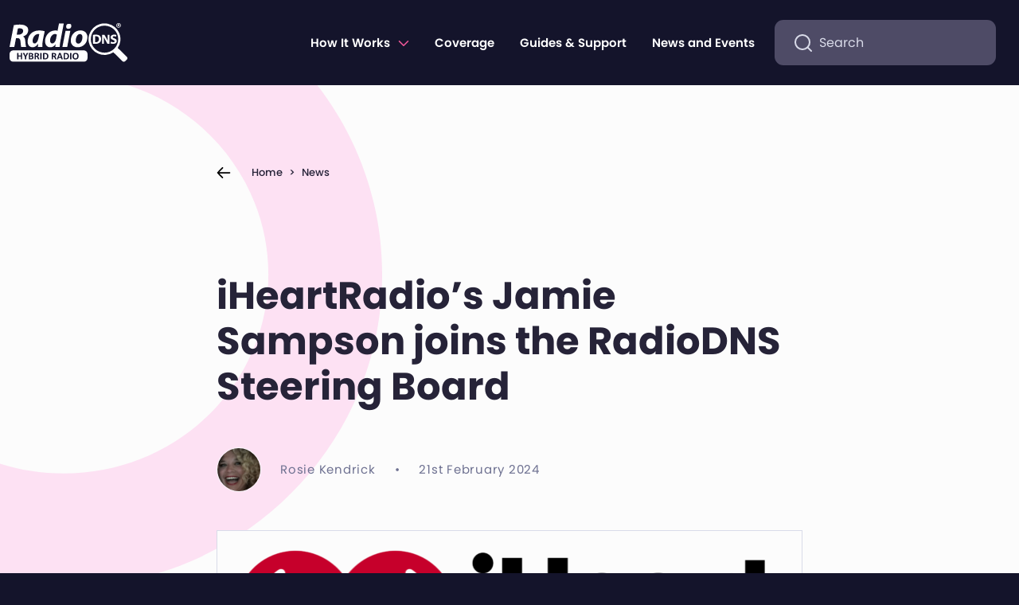

--- FILE ---
content_type: text/html; charset=UTF-8
request_url: https://radiodns.org/news-events/news/2024/02/21/iheartradios-jamie-sampson-joins-the-radiodns-steering-board/
body_size: 11677
content:


	
 
<!doctype html>
<html lang="en-GB" itemscope itemtype="http://schema.org/WebPage">

<head>
    <meta charset="UTF-8">
    <title>iHeartRadio’s Jamie Sampson joins the RadioDNS Steering Board &#8211; RadioDNS</title>
<meta name='robots' content='max-image-preview:large' />
	<style>img:is([sizes="auto" i], [sizes^="auto," i]) { contain-intrinsic-size: 3000px 1500px }</style>
	<link rel='stylesheet' id='radiondns_style-css' href='https://radiodns.org/wp-content/themes/radiodns/assets/css/min/main.min.css' media='all' />
<script defer data-domain='radiodns.org' data-api='https://radiodns.org/wp-json/aca123/v1/3ada/569560f6' data-cfasync='false' src="//radiodns.org/wp-content/uploads/675114a234/41618639.js?ver=1769251282" id="plausible-analytics-js"></script>
<script id="plausible-analytics-js-after">
window.plausible = window.plausible || function() { (window.plausible.q = window.plausible.q || []).push(arguments) }
</script>
<link rel="https://api.w.org/" href="https://radiodns.org/wp-json/" /><link rel="alternate" title="JSON" type="application/json" href="https://radiodns.org/wp-json/wp/v2/posts/6773" /><link rel="canonical" href="https://radiodns.org/news-events/news/2024/02/21/iheartradios-jamie-sampson-joins-the-radiodns-steering-board/" />
<link rel='shortlink' href='https://radiodns.org/?p=6773' />
<link rel="alternate" title="oEmbed (JSON)" type="application/json+oembed" href="https://radiodns.org/wp-json/oembed/1.0/embed?url=https%3A%2F%2Fradiodns.org%2Fnews-events%2Fnews%2F2024%2F02%2F21%2Fiheartradios-jamie-sampson-joins-the-radiodns-steering-board%2F" />
<link rel="alternate" title="oEmbed (XML)" type="text/xml+oembed" href="https://radiodns.org/wp-json/oembed/1.0/embed?url=https%3A%2F%2Fradiodns.org%2Fnews-events%2Fnews%2F2024%2F02%2F21%2Fiheartradios-jamie-sampson-joins-the-radiodns-steering-board%2F&#038;format=xml" />
<meta name='plausible-analytics-version' content='2.3.1' />

    <meta name="viewport" content="width=device-width, initial-scale=1">

    <!-- Favicon -->
    <link rel="apple-touch-icon" href="https://radiodns.org/wp-content/themes/radiodns/assets/img/favicon/apple-touch-icon.png">
    <link rel="icon" href="https://radiodns.org/wp-content/themes/radiodns/assets/img/favicon/favicon.svg">
    <link rel="manifest" href="https://radiodns.org/wp-content/themes/radiodns/assets/img/favicon/manifest.json">
    <meta name="theme-color" content="#c12469">

    <!-- Open Graph -->
            <meta name="description" content="RadioDNS is the membership organization which sets standards for hybrid&hellip;">
    
    <!-- Facebook Meta Tags -->
    <meta property="og:title" content="RadioDNS - iHeartRadio’s Jamie Sampson joins the RadioDNS Steering Board">
            <meta property="og:description" content="RadioDNS is the membership organization which sets standards for hybrid&hellip;">
        <meta property="og:site_name" content="RadioDNS">
    <meta property="og:type" content="website">
    <meta property="og:url" content="https://radiodns.org/news-events/news/2024/02/21/iheartradios-jamie-sampson-joins-the-radiodns-steering-board/">
            <meta property="og:image" content="https://radiodns.org/wp-content/uploads/2024/02/2560px-IHeartRadio_logo.svg-700x217.png">
        <meta property="og:image:alt" content="RadioDNS - iHeartRadio’s Jamie Sampson joins the RadioDNS Steering Board">
    
    <!-- Twitter Meta Tags -->
            <meta name="twitter:image" content="https://radiodns.org/wp-content/uploads/2024/02/2560px-IHeartRadio_logo.svg-700x217.png">
        <meta name="twitter:card" content="summary_large_image">
    <meta name="twitter:site" content="https://twitter.com/radiodns">
    <meta name="twitter:title" content="RadioDNS - iHeartRadio’s Jamie Sampson joins the RadioDNS Steering Board">
            <meta name="twitter:description" content="RadioDNS is the membership organization which sets standards for hybrid&hellip;">
    
    <!-- Google / Search Engine Tags -->
    <script type="application/ld+json">
        {
            "@context": "http://schema.org",
            "@type": "Organization",
            "url": "https://radiodns.org/news-events/news/2024/02/21/iheartradios-jamie-sampson-joins-the-radiodns-steering-board/",
             "logo": "https://radiodns.org/wp-content/uploads/2024/02/2560px-IHeartRadio_logo.svg-700x217.png"
                    }
    </script>

    <!-- Google / Search Engine Tags -->
    <meta itemprop="name" content="RadioDNS">
            <meta itemprop="description" content="RadioDNS is the membership organization which sets standards for hybrid&hellip;">
        <meta itemprop="image" content="https://radiodns.org/wp-content/themes/radiodns/assets/img/optimised/open-graph-logo.png">

    <!-- Analytics code -->
    
</head>

<body class="wp-singular post-template-default single single-post postid-6773 single-format-standard wp-theme-radiodns text-white no-sidebar iheartradios-jamie-sampson-joins-the-radiodns-steering-board">
    
    <!-- Skip to content -->
    <a class="skip-link visually-hidden-focusable" href="#primary">Skip to content</a>




    <header class="container-fluid py-3 rdns-header">

        <!-- Navbar -->
        <nav class="navbar navbar-dark navbar-expand-lg">

            <!-- Brand -->
            <a class="navbar-brand" href="https://radiodns.org">
                <img src="https://radiodns.org/wp-content/themes/radiodns/assets/img/optimised/radiodns-logo.svg" alt="iHeartRadio’s Jamie Sampson joins the RadioDNS Steering Board" height="110" width="331" class="rdns-logo">
            </a>

            <!-- Nav toggle button -->
            <button class="navbar-toggler rdns-navbar-toggler" type="button" data-bs-toggle="collapse" data-bs-target="#headerNav" aria-controls="headerNav" aria-expanded="false" aria-label="Toggle navigation">
                <span class="navbar-toggler-icon rdns-navbar-toggler-icon"></span>
            </button>


            <!-- Collapse nav -->
            <div class="collapse navbar-collapse" id="headerNav">

                <!-- Small screen nav -->
                <div class="rdns-nav-sm d-lg-none">

                    <!-- Search form -->
                    <div class="rdns-header__search my-5">
                         
 <form class="d-flex rdns-seach-form" role="search" method="get" id="header_search_small_search-form" action="https://radiodns.org/" >
      <input class="form-control me-md-2 rdns-seach-form__search-box" name="s" id="header_search_small_search-input" type="search" placeholder="Search" aria-label="Search" value="">
      <button class="visually-hidden" type="submit">Search</button>
  </form>                    </div>

                    <ul id="menu-handheld-menu_sm" class="rdns-navbar navbar-nav "><li  id="menu-item-6369" class="menu-item menu-item-type-post_type menu-item-object-page nav-item nav-item-6369"><a href="https://radiodns.org/introduction/" class="nav-link ">How it works: Overview</a></li>
<li  id="menu-item-6371" class="menu-item menu-item-type-post_type menu-item-object-page nav-item nav-item-6371"><a href="https://radiodns.org/introduction/broadcasters/" class="nav-link ">How it works: Broadcasters</a></li>
<li  id="menu-item-6372" class="menu-item menu-item-type-post_type menu-item-object-page nav-item nav-item-6372"><a href="https://radiodns.org/introduction/manufacturers/" class="nav-link ">How it works: Manufacturers</a></li>
<li  id="menu-item-6373" class="menu-item menu-item-type-post_type menu-item-object-page nav-item nav-item-6373"><a href="https://radiodns.org/technical/" class="nav-link ">How it works: Developers</a></li>
<li  id="menu-item-6374" class="menu-item menu-item-type-post_type menu-item-object-page nav-item nav-item-6374"><a href="https://radiodns.org/coverage/" class="nav-link ">Coverage</a></li>
<li  id="menu-item-6375" class="menu-item menu-item-type-post_type menu-item-object-page nav-item nav-item-6375"><a href="https://radiodns.org/support/" class="nav-link ">Guides &#038; Support</a></li>
<li  id="menu-item-6376" class="menu-item menu-item-type-post_type menu-item-object-page nav-item nav-item-6376"><a href="https://radiodns.org/news-events/" class="nav-link ">News &#038; Events</a></li>
</ul>
                    <!-- Contact link -->
                    <a class="rdns-header__btn-contact btn btn-primary col-12 my-4 " href="https://radiodns.org/contact/">
                        Contact Us
                    </a>
                <!-- / Small screen nav -->
                </div>

                <!-- Large screen nav -->
                <div class="rdns-nav-lg d-none d-lg-flex align-items-center ms-auto">
                    <ul id="menu-main" class="rdns-navbar navbar-nav me-0 me-md-2 flex-fill justify-content-end "><li  id="menu-item-6354" class="menu-item menu-item-type-custom menu-item-object-custom menu-item-has-children dropdown nav-item nav-item-6354"><a href="#" class="nav-link  dropdown-toggle" data-bs-toggle="dropdown" aria-haspopup="true" aria-expanded="false">How It Works</a>
<ul class="dropdown-menu dropdown-menu-dark  depth_0">
	<li  id="menu-item-6355" class="menu-item menu-item-type-post_type menu-item-object-page nav-item nav-item-6355"><a href="https://radiodns.org/introduction/" class="dropdown-item ">&#8211; overview</a></li>
	<li  id="menu-item-6351" class="menu-item menu-item-type-post_type menu-item-object-page nav-item nav-item-6351"><a href="https://radiodns.org/introduction/broadcasters/" class="dropdown-item ">&#8211; for broadcasters</a></li>
	<li  id="menu-item-6350" class="menu-item menu-item-type-post_type menu-item-object-page nav-item nav-item-6350"><a href="https://radiodns.org/introduction/manufacturers/" class="dropdown-item ">&#8211; for manufacturers</a></li>
	<li  id="menu-item-6352" class="menu-item menu-item-type-post_type menu-item-object-page nav-item nav-item-6352"><a href="https://radiodns.org/technical/" class="dropdown-item ">&#8211; for developers</a></li>
</ul>
</li>
<li  id="menu-item-6331" class="menu-item menu-item-type-post_type menu-item-object-page nav-item nav-item-6331"><a href="https://radiodns.org/coverage/" class="nav-link ">Coverage</a></li>
<li  id="menu-item-5955" class="menu-item menu-item-type-post_type menu-item-object-page nav-item nav-item-5955"><a href="https://radiodns.org/support/" class="nav-link ">Guides &#038; Support</a></li>
<li  id="menu-item-4810" class="menu-item menu-item-type-post_type menu-item-object-page nav-item nav-item-4810"><a href="https://radiodns.org/news-events/" class="nav-link ">News and Events</a></li>
</ul>
                    <!-- Search form -->
                    <div class="rdns-header__search me-md-2 mb-3 mb-lg-0">
                        
 <form class="d-flex rdns-seach-form" role="search" method="get" id="header_search_large_search-form" action="https://radiodns.org/" >
      <input class="form-control me-md-2 rdns-seach-form__search-box" name="s" id="header_search_large_search-input" type="search" placeholder="Search" aria-label="Search" value="">
      <button class="visually-hidden" type="submit">Search</button>
  </form>                    </div>

                    <!-- Contact link -->
                    <a class="rdns-header__btn-contact btn btn-primary col-12 col-md-auto d-none d-xl-none d-xxl-flex " href="https://radiodns.org/contact/">
                        Contact Us
                    </a>
                <!-- / Large screen nav -->
                </div>

            </div>
            <!-- /Navbar -->
        </nav>


    </header>


<main id="primary" class="site-main rdns-single py-5">

    <div class="container">
        <div class="row">
            <div class="col-lg-10 col-xl-8 m-auto rdns-single__content">
                <!-- Main container -->

                
<!-- Content -->
<article id="post-6773" class="rdns-single-article post-6773 post type-post status-publish format-standard has-post-thumbnail hentry category-news">

    <header class="my-4 my-lg-5">

        <div class="rdns-breadcrumbs-wrapper mb-5 pb-5">
            <ul id="rdns-breadcrumb" class="rdns-breadcrumb"><li class="item"><a href="https://radiodns.org">Home</a></li><li class="seperator">&gt;</li><li class="item item-cat"><a href="https://radiodns.org/news-events/news/category/news/">News</a></li><li class="seperator">&gt;</li><li class="item item-current">iHeartRadio’s Jamie Sampson joins the RadioDNS Steering Board</li></ul>        </div>

        <h1 class="display-5 mb-5 pt-3 rdns-single-title">iHeartRadio’s Jamie Sampson joins the RadioDNS Steering Board</h1>
        <!-- No meta on pages -->
                <div class="d-flex align-items-sm-center rdns-single-meta">
            <img alt='' src='https://secure.gravatar.com/avatar/413fe37c6ee8c8158109ea14df71a246e804f489fd039e8511ad507bdbead3d4?s=56&#038;r=g' srcset='https://secure.gravatar.com/avatar/413fe37c6ee8c8158109ea14df71a246e804f489fd039e8511ad507bdbead3d4?s=112&#038;r=g 2x' class='avatar avatar-56 photo d-block me-4 rounded-circle border border-light' height='56' width='56' decoding='async'/>
            <div class="d-flex flex-column flex-sm-row rdns-text-letterspaced">
                <span>Rosie Kendrick</span>
                <span class="d-none d-sm-block mx-4">&bull;</span>
                <span>21st February 2024</span>
            </div>
        </div>

                <!-- Meta -->

    </header>




    <!-- Featured image -->
            <figure class="my-4 my-lg-5 position-relative d-flex flex-column rdns-single-post-thumbnail">

            <!-- Featured image -->
            <img width="700" height="217" src="https://radiodns.org/wp-content/uploads/2024/02/2560px-IHeartRadio_logo.svg-700x217.png" class="rdns-single-post-thumbnail__image w-100 h-auto obj-fit-cover p-3 align-self-start wp-post-image" alt="" decoding="async" fetchpriority="high" srcset="https://radiodns.org/wp-content/uploads/2024/02/2560px-IHeartRadio_logo.svg-700x217.png 700w, https://radiodns.org/wp-content/uploads/2024/02/2560px-IHeartRadio_logo.svg-300x93.png 300w, https://radiodns.org/wp-content/uploads/2024/02/2560px-IHeartRadio_logo.svg-90x28.png 90w, https://radiodns.org/wp-content/uploads/2024/02/2560px-IHeartRadio_logo.svg-768x238.png 768w, https://radiodns.org/wp-content/uploads/2024/02/2560px-IHeartRadio_logo.svg-1536x476.png 1536w, https://radiodns.org/wp-content/uploads/2024/02/2560px-IHeartRadio_logo.svg-2048x635.png 2048w" sizes="(max-width: 700px) 100vw, 700px" />
            <!-- Featured image caption -->
            
            <!-- Open modal button -->
            <button class="btn btn-sm btn-primary position-absolute mt-3 ms-3 align-self-start rdns-single-post-thumbnail__modal-open" data-bs-toggle="modal" data-bs-target="#imageModal">View image</button>

            <!-- Full screen modal -->
            <div class="modal fade" id="imageModal" tabindex="-1" aria-labelledby="imageModalTitle" aria-hidden="true">
                <div class="modal-dialog modal-dialog-centered modal-xl">
                    <!-- Content -->
                    <div class="modal-content">
                        <div class="modal-body">
                            <img src="https://radiodns.org/wp-content/uploads/2024/02/2560px-IHeartRadio_logo.svg.png" class="w-100 obj-contain" alt="">
                        </div>
                        <!-- Footer -->
                        <div class="modal-footer bg-dark">
                            <h6 class="modal-title" id="imageModalTitle">
                                <a href="https://radiodns.org/wp-content/uploads/2024/02/2560px-IHeartRadio_logo.svg.png">
                                                                            View full size image
                                                                    </a>
                            </h6>
                            <button type="button" class="btn btn-sm btn-primary" data-bs-dismiss="modal">Close</button>
                        </div>
                    </div>
                </div>
            </div>



        </figure>
    
    <!-- Content -->
    <div class="entry-content rnds-single-content rdns-text-content">
        
<p>RadioDNS is the membership organization which sets standards for hybrid radio and the exchange of metadata and content between broadcasters and hybrid radio devices. The not-for-profit organization is jointly owned by its members, and overseen by a Steering Board elected by the members.</p>



<p>iHeartMedia was one of the founding members of RadioDNS, and has affirmed its commitment to the organization, and its continued presence on the RadioDNS Steering Board, with the appointment of Jamie Sampson VP, Digital Distribution &amp; Platform Partnerships.</p>



<p>Nick Piggott, Project Director said,</p>



<p>“Jamie&#8217;s appointment to our Steering Board affirms our commitment that RadioDNS should represent all the stakeholders in hybrid radio, globally. We value the input and experiences of broadcasters, manufacturers and service providers through our membership and the Steering Board. As one of North America&#8217;s leading broadcasters, Jamie brings a wealth of experience and thought to our strategic direction.&#8221;</p>



<p>Jamie Sampson added,</p>



<p>“The growth of Hybrid Radio in cars presents a great opportunity for broadcasters, such as iHeartRadio, to flourish in the connected car. I’m excited to work with the RadioDNS board members and member organisations to build a path forward that ensures radio continues to be the number one source for music, news, and talk for drivers and passengers.”</p>



<p>RadioDNS is a not-for-profit membership organisation. The support of our members helps develop hybrid radio as an open technology that anyone can use for free. Our members bring their experience and ambitions to creating the direction and strategy for the organisation, and developing new functionality for hybrid radio that the entire community can benefit from. It&#8217;s a collaborative effort between broadcasters, manufacturers and service providers.</p>



<p>To find out the benefits of membership of RadioDNS and how to become a member, head to our website <a href="http://www.radiodns.org/join">www.radiodns.org/join</a>.&nbsp;&nbsp;</p>
    </div><!-- / Content -->

    <!-- Edit link -->
    
    <!-- Footer -->

    <!-- Tag Buttons row -->
    <footer class="row my-5 py-5 rdns-single-footer">

        <!-- Button Col -->
        <div class="col mb-3">

            <!-- Button Row -->
            <nav class="h-100 d-flex flex-wrap align-items-center">

                
            </nav>
            <!-- Button Row -->
        </div>
        <!-- Button Col -->

        <!-- Share Col -->
        <div class="col-md-auto mb-3">
            <div class="h-100 d-flex align-items-center justify-content-md-end">
                <span class="d-block me-3 rdns-text-letterspaced">Share to:</span>

                <a class="d-block btn-plain me-3" href="https://twitter.com/intent/tweet?url=https://radiodns.org/news-events/news/2024/02/21/iheartradios-jamie-sampson-joins-the-radiodns-steering-board/&text=iHeartRadio’s Jamie Sampson joins the RadioDNS Steering Board" target="_blank" aria-label="Share on Twitter">
                    <svg aria-hidden="true" width="24" height="24" class="icon">
                        <use xlink:href="#twitter"></use>
                    </svg>
                </a>
                <a class="d-block btn-plain" href="https://www.linkedin.com/shareArticle?mini=true&url=https://radiodns.org/news-events/news/2024/02/21/iheartradios-jamie-sampson-joins-the-radiodns-steering-board/&title=iHeartRadio’s Jamie Sampson joins the RadioDNS Steering Board" target="_blank" aria-label="Share on LinkedIn">
                    <svg aria-hidden="true" width="24" height="24" class="icon">
                        <use xlink:href="#linkedin"></use>
                    </svg>
                </a>
            </div>
        </div>
        <!-- Share Col -->

    </footer>
    <!-- Footer -->



</article><!-- #post-6773 -->


<aside>
    
<!-- <div class="next-posts pull-right"><a href="https://radiodns.org/news-events/news/2024/02/21/radiodns-18th-general-assembly-2/" rel="next">next item &gt;</a></div>
<div class="prev-posts pull-left"><a href="https://radiodns.org/news-events/news/2024/01/26/lets-catch-up-in-2024/" rel="prev">&lt; prev item</a></div> -->

  <!-- Prev Next Footer  -->
  <footer class="rdns-prev-next-footer">

    <!-- Prev Next Header -->
    <div class="row">
      <div class="col">
        <div class="d-flex mb-5 align-items-center justify-content-between">
          <h3 class="h2 mb-0">Read these next</h3>
          <a class="btn btn-sm btn-arrow-primary-sm-plain" href="https://radiodns.org/news-events/news/">View all news</a>
        </div>
      </div>
    </div>


    <!-- Prev Next Cards -->
    <div class="row row-cols-1 row-cols-md-2">
      <div class="col mb-4">
        <!-- Prev -->
                          <div class="d-md-none h-100">
            
<article class="card rdns-card h-100">

  <div class="row g-0 h-100">

    <!-- Image column -->
          <div class="col-5">

        <img src="https://radiodns.org/wp-content/uploads/2024/01/radiodns-at-radiodays-asia-300x143.png" loading="lazy" class="bg-light img-fluid obj-fit-cover h-100" alt="">

      </div>
        <!-- / Image column -->

    <!-- Content column -->

    <!-- Make full width if no image -->
    <div class="col-7">

      <div class="card-body py-4 px-4 h-100 d-flex flex-column align-content-start">

        <!-- Category -->
        
          <span class="btn btn-badge mb-4 align-self-start">
            News          </span>

        
        <!-- Title link -->
        <h3 class="h5 card-title flex-fill"><a href="https://radiodns.org/news-events/news/2024/01/26/lets-catch-up-in-2024/" class="stretched-link">Let&#8217;s catch up in 2024!</a></h3>



        <!-- Date -->
                  <p class="rdns-text-letterspaced mb-0"></p>
                <!-- / Date -->


      </div>

    </div>
    <!-- / Content column -->

  </div>

</article>          </div>
          <div class="d-none d-md-block h-100">
            


<article class="card rdns-card rdns-card__rounded-lg h-100">

  
    <img src="https://radiodns.org/wp-content/uploads/2024/01/radiodns-at-radiodays-asia-700x333.png" loading="lazy" class="bg-light card-img-top" alt="">

  

  <div class="card-body py-5 px-4 d-flex flex-column">


    <!-- Category -->
    
      <span class="btn btn-badge mb-4 align-self-start">
        News      </span>

    

    <h3 class="h4 card-title">
      <a href="https://radiodns.org/news-events/news/2024/01/26/lets-catch-up-in-2024/" class="stretched-link">
        Let&#8217;s catch up in 2024!      </a>
    </h3>

    <p class="card-text flex-fill">
      We&#8217;re starting our 2024 events with our General Assembly; a&hellip;    </p>


          <div class="d-flex align-items-center">

        
        <img height="56" width="56" class="d-block me-3 rounded-circle" src="https://secure.gravatar.com/avatar/413fe37c6ee8c8158109ea14df71a246e804f489fd039e8511ad507bdbead3d4?s=96&d=mm&r=g" alt="">

        <div class="d-flex flex-column">
          <small class="fw-bold">Rosie Kendrick</small>
          <small class="text-muted">26th January 2024</small>
        </div>
      </div>
    
  </div>

</article>          </div>
              </div>

      <div class="col mb-4">
        <!-- Next -->
                          <div class="d-md-none h-100">
            
<article class="card rdns-card h-100">

  <div class="row g-0 h-100">

    <!-- Image column -->
          <div class="col-5">

        <img src="https://radiodns.org/wp-content/uploads/2024/02/radiodns-300x169.png" loading="lazy" class="bg-light img-fluid obj-fit-cover h-100" alt="">

      </div>
        <!-- / Image column -->

    <!-- Content column -->

    <!-- Make full width if no image -->
    <div class="col-7">

      <div class="card-body py-4 px-4 h-100 d-flex flex-column align-content-start">

        <!-- Category -->
        
          <span class="btn btn-badge mb-4 align-self-start">
            News          </span>

        
        <!-- Title link -->
        <h3 class="h5 card-title flex-fill"><a href="https://radiodns.org/news-events/news/2024/02/21/radiodns-18th-general-assembly-2/" class="stretched-link">RadioDNS 18th General Assembly</a></h3>



        <!-- Date -->
                  <p class="rdns-text-letterspaced mb-0"></p>
                <!-- / Date -->


      </div>

    </div>
    <!-- / Content column -->

  </div>

</article>          </div>
          <div class="d-none d-md-block h-100">
            


<article class="card rdns-card rdns-card__rounded-lg h-100">

  
    <img src="https://radiodns.org/wp-content/uploads/2024/02/radiodns-700x394.png" loading="lazy" class="bg-light card-img-top" alt="">

  

  <div class="card-body py-5 px-4 d-flex flex-column">


    <!-- Category -->
    
      <span class="btn btn-badge mb-4 align-self-start">
        News      </span>

    

    <h3 class="h4 card-title">
      <a href="https://radiodns.org/news-events/news/2024/02/21/radiodns-18th-general-assembly-2/" class="stretched-link">
        RadioDNS 18th General Assembly      </a>
    </h3>

    <p class="card-text flex-fill">
      This week (Tuesday), we held our 18th General Assembly, which&hellip;    </p>


          <div class="d-flex align-items-center">

        
        <img height="56" width="56" class="d-block me-3 rounded-circle" src="https://secure.gravatar.com/avatar/413fe37c6ee8c8158109ea14df71a246e804f489fd039e8511ad507bdbead3d4?s=96&d=mm&r=g" alt="">

        <div class="d-flex flex-column">
          <small class="fw-bold">Rosie Kendrick</small>
          <small class="text-muted">21st February 2024</small>
        </div>
      </div>
    
  </div>

</article>          </div>
              </div>
    </div>


    <!-- / Prev Next footer -->
  </footer>

</aside>
                    <!-- Newsletter signup -->
                    <aside class="my-3 my-lg-5">
                        <div class="row py-4">
                            <div class="col">
                                <h2 class="mb-4">Sign up for our newsletter!</h2>
                                    <!-- Signup form -->
                                    <div class="d-flex flex-column flex-md-row mb-4 rdns-form-light">
                                        <input class="form-control me-2 flex-grow-1 mb-3 mb-md-0 js-signup-email-input" type="email" placeholder="Email address">
                                        <a href="https://radiodns.org/introduction/announcement-list/" class="btn btn-primary btn-arrow-white-sm text-nowrap">Sign Up</a>
                                    </div>
                                    <p><small class="rdns-text-muted">Our mailing list is very low volume, and we will not provide your details to any third parties.</small></p>
                            </div>
                        </div>
                        <!-- Newsletter signup -->
                    </aside>


                




                <!-- Main container col -->
            </div>
            <!-- Main container row -->

        </div>
        <!-- Main container container -->
    </div>


</main><!-- #main -->




<!-- Join us, only not on home page -->

    <div class="container">
        <div class="row my-5">
            <div class="col-12 col-lg-10 offset-lg-1 pt-5 mt-5">
                <h2 class="text-center text-md-start">Membership</h2>
            </div>
        </div>
        <div class="row">
            <div class="col-12 col-lg-10 offset-lg-1 pb-5">
                
<aside class="card rdns-card rdns-card-wide">
  <div class="row">


    <!-- Content -->
    <div class="col-lg-6">

      <div class="card-body p-4 p-lg-5 d-flex flex-column h-100 justify-content-center">

        <!-- Title -->
                  <h2 class="h2 card-title mb-4">Joining RadioDNS</h2>
        
        <div class="card-text">

          <!-- Content -->
                      <div class="mb-4">Get the latest information and updates about RadioDNS emailed to you directly</div>
          
          <!-- CTA link -->
                      <a href="https://radiodns.org/organisation/join/" class="btn btn-primary btn-arrow-white-sm stretched-link">
              Find out more            </a>
          
        </div>

      </div>

    </div>
    <!-- Content -->


    <!-- Image -->
    
      <div class="col-lg-6">

        <img src="https://radiodns.org/wp-content/themes/radiodns/assets/img/optimised/home/desk.jpg" class="img-fluid obj-fit-cover h-100 w-100 rounded-end" alt="">

      </div>
      <!-- Image -->
    
  </div>
</aside>            </div>
        </div>
    </div>
<!-- / Join us -->

<!-- Main Footer -->

<footer class="rdns-footer mt-5 pt-5">

    <!-- Footer menus -->
    <div class="container pt-5">
        <div class="row gy-4">

            <div class="col-sm-6 col-lg-3 rdns-footer__contact">

                <ul class="list-unstyled rdns-footer-menu">
                    <li class="menu-item"><a href="mailto:feedback@radiodns.org">feedback@radiodns.org</a></li>
                    <li class="menu-item">UK &amp; Europe <a href="tel:+441600888335">+44 1600 888335</a></li>
                    <li class="menu-item">US <a href="tel:+18508888335">+1 850 888 8335</a></li>
                </ul>


                <div class="d-flex mt-5">

                    <a href="https://www.linkedin.com/company/radiodns" class="rdns-footer__social-icon me-4" aria-label="Find us on LinkedIn" data-aos="fade-up" data-aos-delay="50">
                        <svg aria-hidden="true" width="34" height="34" class="icon">
                            <use xlink:href="#linkedin"></use>
                        </svg>
                    </a>

                    <a href="https://www.youtube.com/c/RadioDNSHybridRadio" class="rdns-footer__social-icon me-4" aria-label="Find us on youtube" data-aos="fade-up" data-aos-delay="150">
                        <svg aria-hidden="true" width="34" height="34" class="icon">
                            <use xlink:href="#youtube"></use>
                        </svg>
                    </a>

                    <a href="https://twitter.com/radiodns" class="rdns-footer__social-icon me-4" aria-label="Find us on Twitter" data-aos="fade-up" data-aos-delay="100">
                        <svg aria-hidden="true" width="34" height="34" class="icon">
                            <use xlink:href="#twitter"></use>
                        </svg>
                    </a>
					
				    <a href="https://mastodon.social/@radiodns" class="rdns-footer__social-icon" aria-label="Find us on Mastodon" data-aos="fade-up" data-aos-delay="100">
                        <svg aria-hidden="true" width="37" height="34" class="icon">
                            <use xlink:href="#mastodon"></use>
                        </svg>
                    </a>
					
					<div style="display: none">
 						<a rel="me" href="https://mastodon.social/@radiodns">Mastodon</a>
					</div>
                </div>

            </div>

            <div class="col-sm-6 col-lg-3">
                <div class="menu-footer-menu-a-container"><ul id="menu-footer-menu-a" class="list-unstyled rdns-footer-menu"><li id="menu-item-6343" class="menu-item menu-item-type-post_type menu-item-object-page menu-item-6343"><a href="https://radiodns.org/organisation/">Policy &#038; Organisation</a></li>
<li id="menu-item-4796" class="menu-item menu-item-type-post_type menu-item-object-page menu-item-privacy-policy menu-item-4796"><a rel="privacy-policy" href="https://radiodns.org/privacy-policy/">Privacy Policy</a></li>
<li id="menu-item-4797" class="menu-item menu-item-type-post_type menu-item-object-page menu-item-4797"><a href="https://radiodns.org/copyright/">Copyright and terms of use</a></li>
</ul></div>            </div>

            <div class="col-sm-6 col-lg-3">
                <div class="menu-footer-menu-b-container"><ul id="menu-footer-menu-b" class="list-unstyled rdns-footer-menu"><li id="menu-item-4798" class="menu-item menu-item-type-post_type menu-item-object-page current_page_parent menu-item-4798"><a href="https://radiodns.org/news-events/news/">News</a></li>
<li id="menu-item-6344" class="menu-item menu-item-type-post_type menu-item-object-page menu-item-6344"><a href="https://radiodns.org/events/">Events</a></li>
<li id="menu-item-6365" class="menu-item menu-item-type-post_type menu-item-object-page menu-item-6365"><a href="https://radiodns.org/campaigns/">Campaigns</a></li>
<li id="menu-item-6363" class="menu-item menu-item-type-post_type menu-item-object-page menu-item-6363"><a href="https://radiodns.org/contact/">Contact Us</a></li>
<li id="menu-item-6346" class="menu-item menu-item-type-post_type menu-item-object-page menu-item-6346"><a href="https://radiodns.org/organisation/members/">Members</a></li>
</ul></div>            </div>

            <div class="col-sm-6 col-lg-3">
                <div class="menu-footer-menu-c-container"><ul id="menu-footer-menu-c" class="list-unstyled rdns-footer-menu"><li id="menu-item-6347" class="menu-item menu-item-type-post_type menu-item-object-page menu-item-6347"><a href="https://radiodns.org/support/">Guides &#038; Support</a></li>
<li id="menu-item-6349" class="menu-item menu-item-type-post_type menu-item-object-page menu-item-6349"><a href="https://radiodns.org/organisation/library/">Media Library</a></li>
<li id="menu-item-4806" class="menu-item menu-item-type-custom menu-item-object-custom menu-item-4806"><a href="https://github.com/radiodns">RadioDNS GitHub</a></li>
<li id="menu-item-6348" class="menu-item menu-item-type-post_type menu-item-object-page menu-item-6348"><a href="https://radiodns.org/technical/documentation/">Documentation</a></li>
<li id="menu-item-6362" class="menu-item menu-item-type-post_type menu-item-object-page menu-item-6362"><a href="https://radiodns.org/technical/discussion-boards/">Technical Discussion Boards</a></li>
</ul></div>            </div>

        </div>
    </div>

    <!-- Copyright -->
    <div class="container mt-5">
        <div class="row">
            <div class="col">
                <p class="text-center rdns-footer__copyright"> RadioDNS Hybrid Radio © is a registered trademark of RadioDNS Limited.</p>
            </div>
        </div>
    </div>

</footer>


<script type="speculationrules">
{"prefetch":[{"source":"document","where":{"and":[{"href_matches":"\/*"},{"not":{"href_matches":["\/wp-*.php","\/wp-admin\/*","\/wp-content\/uploads\/*","\/wp-content\/*","\/wp-content\/plugins\/*","\/wp-content\/themes\/radiodns\/*","\/*\\?(.+)"]}},{"not":{"selector_matches":"a[rel~=\"nofollow\"]"}},{"not":{"selector_matches":".no-prefetch, .no-prefetch a"}}]},"eagerness":"conservative"}]}
</script>
<svg xmlns="http://www.w3.org/2000/svg" xmlns:xlink="http://www.w3.org/1999/xlink" style="display:none;">

    <symbol viewbox="0 0 16 17" id="calendar" height="17" width="16">
        <g stroke="currentColor" stroke-width="2">
            <rect height="12.667" rx="3" width="13.333" x="1.332" y="3" />
            <path d="m4.668 1.666v1.333m6.664-1.333v1.333m-10 3.335h13.333m-9.665 3.332h1.333m3.335 0h1.333m-6.001 2.668h1.333m3.335 0h1.333" stroke-linecap="round" stroke-linejoin="round" />
        </g>
    </symbol>

    <symbol id="file" viewbox="0 0 16 16">
        <path fill="currentColor" d="M11.97827,8.79333a9.01052,9.01052,0,0,0-2.0935-5.305L9.55469,3.0957A8.67988,8.67988,0,0,0,3.077.0097C3.043.00891,3.01172,0,2.97754,0c-.00934,0-.01788.00269-.02722.00275C2.93341.00262,2.91681,0,2.8999,0A2.903,2.903,0,0,0,0,2.8999v8.7666a3.00328,3.00328,0,0,0,3,3H9a3.00328,3.00328,0,0,0,3-3V9.0083C12,8.93469,11.98254,8.86591,11.97827,8.79333ZM8.02441,4.38379l.33008.39209a6.92364,6.92364,0,0,1,.42346.60339A3.60838,3.60838,0,0,0,8.3252,5.3335,1.398,1.398,0,0,1,6.94727,3.87891a3.81937,3.81937,0,0,0-.0564-.55634A6.70963,6.70963,0,0,1,8.02441,4.38379ZM10,11.6665a1.00067,1.00067,0,0,1-1,1H3a1.001,1.001,0,0,1-1-1v-8.689A.99469.99469,0,0,1,3.02869,2.007c.07928.00146.15771.0086.23657.01294a1.89854,1.89854,0,0,1,1.682,1.93561A3.3815,3.3815,0,0,0,8.3252,7.3335,1.67269,1.67269,0,0,1,9.93793,8.58118,6.92737,6.92737,0,0,1,10,9.28467Z" />
    </symbol>

    <symbol id="profile" viewbox="0 0 16 16">
        <path d="M12.096 11.325c-1.053-.484-2.529-.991-4.096-.991-1.567 0-3.043.507-4.096.99-1.038.478-1.648 1.517-1.782 2.651L2 15.001h12l-.122-1.026c-.134-1.134-.744-2.173-1.782-2.65zM8 7.334a3 3 0 100-6 3 3 0 000 6z" stroke="currentColor" stroke-width="2" stroke-linecap="round" stroke-linejoin="round" />
    </symbol>

    <symbol id="twitter" viewBox="0 0 37 28">
        <path d="M11.6766 27.8135C25.4313 27.8135 32.9567 17.1839 32.9567 7.96867C32.9567 7.66985 32.9496 7.36438 32.9353 7.06555C34.3992 6.07827 35.6626 4.8554 36.666 3.45438C35.3026 4.02005 33.855 4.3895 32.3728 4.55008C33.9335 3.67766 35.1021 2.30712 35.6619 0.692541C34.1937 1.50399 32.588 2.0764 30.9137 2.38524C29.7856 1.26742 28.2941 0.527286 26.6697 0.279277C25.0453 0.0312673 23.3785 0.289192 21.927 1.01317C20.4756 1.73716 19.3203 2.88687 18.6398 4.28456C17.9593 5.68225 17.7915 7.25008 18.1623 8.74563C15.1894 8.6065 12.2809 7.88629 9.62556 6.63168C6.9702 5.37707 4.62721 3.61607 2.74847 1.46285C1.7936 2.99813 1.50141 4.81487 1.93128 6.54383C2.36115 8.2728 3.48083 9.78426 5.06276 10.771C3.87515 10.7359 2.71355 10.4377 1.67393 9.90109V9.98742C1.67287 11.5986 2.27015 13.1604 3.36424 14.4073C4.45833 15.6542 5.98171 16.5093 7.67541 16.8273C6.57527 17.108 5.42063 17.1489 4.30083 16.9468C4.77876 18.3324 5.70864 19.5443 6.9607 20.4133C8.21276 21.2824 9.72451 21.7652 11.285 21.7945C8.63577 23.7351 5.3632 24.7877 1.99437 24.7827C1.39694 24.7819 0.800095 24.7477 0.207031 24.6805C3.62939 26.728 7.61052 27.8155 11.6766 27.8135Z" fill="currentColor" />
    </symbol>

    <symbol id="youtube" viewBox="0 0 37 24">
        <path d="M36.3653 5.20078C36.3653 5.20078 36.0093 2.85664 34.9126 1.82734C33.5241 0.472656 31.9717 0.466015 31.2596 0.386328C26.1611 0.0410154 18.5061 0.0410156 18.5061 0.0410156H18.4919C18.4919 0.0410156 10.8369 0.0410154 5.73837 0.386328C5.02628 0.466015 3.47393 0.472656 2.08536 1.82734C0.988741 2.85664 0.639817 5.20078 0.639817 5.20078C0.639817 5.20078 0.269531 7.95664 0.269531 10.7059V13.2824C0.269531 16.0316 0.632696 18.7875 0.632696 18.7875C0.632696 18.7875 0.98874 21.1316 2.07824 22.1609C3.46681 23.5156 5.28976 23.4691 6.10154 23.6152C9.0211 23.8742 18.499 23.9539 18.499 23.9539C18.499 23.9539 26.1611 23.9406 31.2596 23.602C31.9717 23.5223 33.5241 23.5156 34.9126 22.1609C36.0093 21.1316 36.3653 18.7875 36.3653 18.7875C36.3653 18.7875 36.7285 16.0383 36.7285 13.2824V10.7059C36.7285 7.95664 36.3653 5.20078 36.3653 5.20078ZM14.732 16.4102V6.8543L24.5802 11.6488L14.732 16.4102Z" fill="currentColor" />
    </symbol>


    <symbol id="linkedin" viewBox="0 0 37 34">
        <path d="M33.7601 0H2.69169C1.20343 0 0 1.0957 0 2.45039V31.543C0 32.8977 1.20343 34 2.69169 34H33.7601C35.2484 34 36.4589 32.8977 36.4589 31.5496V2.45039C36.4589 1.0957 35.2484 0 33.7601 0ZM10.8166 28.973H5.40475V12.7434H10.8166V28.973ZM8.11069 10.532C6.37319 10.532 4.97038 9.22383 4.97038 7.61016C4.97038 5.99648 6.37319 4.68828 8.11069 4.68828C9.84106 4.68828 11.2439 5.99648 11.2439 7.61016C11.2439 9.21719 9.84106 10.532 8.11069 10.532ZM31.0684 28.973H25.6637V21.084C25.6637 19.2047 25.6281 16.7809 22.8509 16.7809C20.0382 16.7809 19.6109 18.8328 19.6109 20.9512V28.973H14.2133V12.7434H19.3973V14.9613H19.4685C20.1877 13.6863 21.9537 12.3383 24.5813 12.3383C30.0573 12.3383 31.0684 15.6984 31.0684 20.068V28.973Z" fill="currentColor" />
    </symbol>
	
	<symbol id="mastodon" viewBox="0 0 37 40">
   <path fill="#2b90d9" d="m 33.964765,22.303641 c -0.510136,2.624441 -4.568969,5.496633 -9.230545,6.053272 -2.43081,0.290046 -4.824136,0.556639 -7.376217,0.439579 -4.173689,-0.191226 -7.4670187,-0.996218 -7.4670187,-0.996218 0,0.406305 0.025056,0.793166 0.075167,1.154971 0.5426077,4.118967 4.0842907,4.365717 7.4391577,4.480773 3.386136,0.115857 6.401247,-0.834859 6.401247,-0.834859 l 0.139109,3.061214 c 0,0 -2.368471,1.27183 -6.587662,1.505751 -2.326578,0.127885 -5.215407,-0.05853 -8.5800963,-0.949112 C 1.4804653,34.287513 0.22547206,26.5088 0.03344467,18.616033 -0.0250856,16.272618 0.0109947,14.062899 0.0109947,12.214786 0.0109947,4.1440232 5.298964,1.778358 5.298964,1.778358 7.9652984,0.55383265 12.540481,0.03888655 17.296867,0 h 0.11686 c 4.756387,0.03888655 9.334576,0.55383265 12.00071,1.778358 0,0 5.287769,2.3656652 5.287769,10.436428 0,0 0.06635,5.954653 -0.737441,10.088855" style="stroke-width:0.160357" />
  <path
     fill="#ffffff" d="m 28.464924,12.8409 v 9.77235 h -3.871617 v -9.485111 c 0,-1.99945 -0.841273,-3.014309 -2.524018,-3.014309 -1.860541,0 -2.793016,1.20388 -2.793016,3.584378 v 5.191755 h -3.848766 v -5.191755 c 0,-2.380498 -0.932676,-3.584378 -2.793217,-3.584378 -1.682745,0 -2.524018,1.014859 -2.524018,3.014309 V 22.61325 H 6.2386554 V 12.8409 c 0,-1.997246 0.5085319,-3.584378 1.5300053,-4.7585914 1.0533444,-1.1742134 2.4328143,-1.7761532 4.1452263,-1.7761532 1.981209,0 3.481548,0.7614949 4.473556,2.284685 l 0.964347,1.6165976 0.964546,-1.6165976 c 0.991808,-1.5231901 2.492147,-2.284685 4.473557,-2.284685 1.712211,0 3.091681,0.6019398 4.145226,1.7761532 1.021273,1.1742134 1.529805,2.7613454 1.529805,4.7585914" style="stroke-width:0.160357" />
    </symbol>

    <symbol id="lightning" viewbox="0 0 16 18">
        <path d="M2.668 11l-.868-.497A1 1 0 002.668 12v-1zm5.333-9.334h1a1 1 0 00-1.868-.496l.868.496zm0 9.333h1a1 1 0 00-1-1v1zm0 5.334h-1a1 1 0 001.869.496L8 16.333zm5.334-9.334l.868.496A1 1 0 0013.335 6v1zM8 7H7a1 1 0 001 1V7zm-4.465 4.497L8.87 2.162 7.133 1.17 1.8 10.503l1.736.992zM8 10H2.668v2h5.333v-2zm1 6.334V11H7v5.334h2zm3.465-9.83l-5.333 9.333 1.737.993 5.333-9.334-1.737-.992zM8.001 8h5.334V6H8v2zm-1-6.333V7h2V1.666h-2z" fill="currentColor" />
    </symbol>

    <symbol id="arrow-forward" viewbox="0 0 24 24">
        <path fill="currentColor" d="M21.22,12.69239l-6.7168,7a1.00011,1.00011,0,1,1-1.44336-1.38476L18.123,13.03126H3.50171a1,1,0,1,1,0-2H18.18292L13.05981,5.69239a1.00011,1.00011,0,1,1,1.44336-1.38476l6.7168,7A1.00039,1.00039,0,0,1,21.22,12.69239Z"/>
    </symbol>

    <symbol id="arrow-back" viewbox="0 0 24 24">
        <path fill="currentColor" d="M2.78,11.30763l6.7168-7a1.00011,1.00011,0,1,1,1.44336,1.38476L5.81708,11.03126H20.49829a1,1,0,0,1,0,2H5.877l5.06318,5.27637a1.00011,1.00011,0,0,1-1.44336,1.38476l-6.7168-7A1.00039,1.00039,0,0,1,2.78,11.30763Z"/>
    </symbol>


    <symbol id="map-marker" viewbox="0 0 24 24">
        <path fill-rule="evenodd" clip-rule="evenodd" d="M13.169 23.073C15.808 20.903 22 15.346 22 11c0-5.523-4.477-10-10-10S2 5.477 2 11c0 4.346 6.192 9.902 8.831 12.073a1.828 1.828 0 002.338 0zM12 14a3 3 0 100-6 3 3 0 000 6z" fill="currentColor" />
    </symbol>

    <symbol id="icon-close" viewbox="0 0 15 15">
        <path d="M1.70711 0.292893C1.31658 -0.0976312 0.683417 -0.0976312 0.292893 0.292893C-0.0976312 0.683417 -0.0976312 1.31658 0.292893 1.70711L5.97296 7.38718L0.292986 13.0672C-0.0975381 13.4577 -0.0975381 14.0908 0.292986 14.4814C0.683511 14.8719 1.31668 14.8719 1.7072 14.4814L7.38718 8.80139L13.0671 14.4813C13.4576 14.8718 14.0908 14.8718 14.4813 14.4813C14.8718 14.0908 14.8718 13.4576 14.4813 13.0671L8.80139 7.38718L14.4814 1.70718C14.8719 1.31665 14.8719 0.683486 14.4814 0.292962C14.0909 -0.0975624 13.4577 -0.097562 13.0672 0.292962L7.38718 5.97296L1.70711 0.292893Zz" fill="currentColor" />
    </symbol>

    <symbol id="quotemark" viewBox="0 0 56 38">
        <path d="M24.086 25.4236C24.086 22.6136 23.2163 20.205 21.4767 18.1978C19.7372 16.0568 17.5293 14.6518 14.853 13.9827C15.1207 12.2432 15.7897 10.4367 16.8602 8.56337C18.0645 6.55621 19.3357 4.95047 20.6738 3.74617L16.6595 0.333984C5.55317 7.6936 0 16.0568 0 25.4236C0 28.9027 1.1374 31.8465 3.41219 34.2551C5.82079 36.5299 8.69773 37.6673 12.043 37.6673C15.3883 37.6673 18.1983 36.463 20.4731 34.0544C22.8817 31.6458 24.086 28.7689 24.086 25.4236ZM56 25.4236C56 22.6136 55.1302 20.205 53.3907 18.1978C51.6511 16.0568 49.4433 14.6518 46.767 13.9827C47.1685 12.1094 47.9044 10.236 48.9749 8.36266C50.1792 6.48931 51.4504 4.95047 52.7885 3.74617L48.5735 0.333984C37.3333 7.96122 31.7133 16.3244 31.7133 25.4236C31.7133 28.7689 32.9176 31.6458 35.3262 34.0544C37.7348 36.463 40.6117 37.6673 43.957 37.6673C47.1685 37.6673 49.9785 36.463 52.3871 34.0544C54.7957 31.6458 56 28.7689 56 25.4236Z" fill="currentColor" />
    </symbol>

</svg><script src="https://radiodns.org/wp-content/themes/radiodns/assets/js/min/vendor.min.js" id="vendor-js-js"></script>
<script src="https://radiodns.org/wp-content/themes/radiodns/assets/js/min/main.min.js" id="main-js-js"></script>

<script>(function(){function c(){var b=a.contentDocument||a.contentWindow.document;if(b){var d=b.createElement('script');d.innerHTML="window.__CF$cv$params={r:'9c3555f13b403014',t:'MTc2OTMxODU3Ny4wMDAwMDA='};var a=document.createElement('script');a.nonce='';a.src='/cdn-cgi/challenge-platform/scripts/jsd/main.js';document.getElementsByTagName('head')[0].appendChild(a);";b.getElementsByTagName('head')[0].appendChild(d)}}if(document.body){var a=document.createElement('iframe');a.height=1;a.width=1;a.style.position='absolute';a.style.top=0;a.style.left=0;a.style.border='none';a.style.visibility='hidden';document.body.appendChild(a);if('loading'!==document.readyState)c();else if(window.addEventListener)document.addEventListener('DOMContentLoaded',c);else{var e=document.onreadystatechange||function(){};document.onreadystatechange=function(b){e(b);'loading'!==document.readyState&&(document.onreadystatechange=e,c())}}}})();</script></body>

</html>

--- FILE ---
content_type: image/svg+xml
request_url: https://radiodns.org/wp-content/themes/radiodns/assets/img/optimised/radiodns-logo.svg
body_size: 3584
content:
<svg data-name="Layer 1" xmlns="http://www.w3.org/2000/svg" viewBox="0 0 300 100"><path d="M258.12 47.82zM273 46.37c0-3.26-1.92-5.39-6-6.9-3-1.13-4.29-1.78-4.29-3.26 0-1.2 1.1-2.23 3.36-2.23a10.9 10.9 0 014.84 1.1l1.09-4.23a14.33 14.33 0 00-5.91-1.16c-5.46 0-8.75 3-8.75 7 0 3.36 2.51 5.49 6.35 6.83 2.78 1 3.88 1.82 3.88 3.26s-1.27 2.51-3.67 2.51a13.38 13.38 0 01-5.81-1.44l-1.06 4.32a14.93 14.93 0 006.56 1.45c6.41-.03 9.41-3.36 9.41-7.25zM12.18 61.48H0L10.82 5.34a69.94 69.94 0 0115.29-1.53c5.44 0 11 .85 15 3.31a12.41 12.41 0 016.37 11.21c0 8.5-5.69 13.76-13 16.14v.34c3.4 1.45 4.84 5.27 5.44 10.45.68 6.37 1.19 13.85 2.21 16.22H29.6C29.09 60 28.49 55 27.9 48s-2.9-9.11-7.73-9.11h-3.74zm6-31.76h5.1c6.63 0 11.47-4 11.47-9.6 0-4.59-3.91-6.63-8.75-6.63a19.64 19.64 0 00-4.76.43zm72.22 17C90.43 32.26 100.87 19 116.59 19a17 17 0 015.69.94l3.57-18.78h12.23l-8.41 44.18a109.65 109.65 0 00-1.95 16.14H116.5l.6-6.72h-.17a15.93 15.93 0 01-13.59 7.65c-7.05.01-12.91-5.6-12.91-15.71zm12.74-2c0 5 2.21 7.82 5.77 7.82s7.82-3.74 9.43-11.64l2.13-11.21a8.19 8.19 0 00-4.85-1.45c-7.27.03-12.45 8.53-12.45 16.51zm46.89-30h.09c3.9 0 7.22-2.55 7.22-6.88a5.78 5.78 0 00-6.12-6 7 7 0 00-7.05 7 5.65 5.65 0 005.89 5.93zm5.83 30.49c0-14.44 10-26.25 24.8-26.25 11.13 0 17.58 7.65 17.58 17.08 0 15.2-10.36 26.33-24.8 26.33-10.5.05-17.55-6.83-17.55-17.11zm12.68-.21c0 4.84 2.38 8.06 6.63 8.06 6.71 0 10.45-9.76 10.45-16.9 0-3.82-1.62-7.9-6.54-7.9-7.05 0-10.62 10.28-10.54 16.74zm81.22-8.22a87.07 87.07 0 00.44 9.69h-.1a67 67 0 00-3.78-7.93l-4.81-8.49h-6.11v23.16h4.81v-7c0-3.78-.07-7-.21-10.1h.11a86 86 0 004 8.17l4.95 8.93h5.49V30.06h-4.8zM46 48c0-14 9.26-29 29.73-29a49.6 49.6 0 0113.76 2L85 42.8a100.3 100.3 0 00-1.62 18.68H72.12c.08-2.46.34-5.26.59-8.23h-.25c-3.83 6.88-9.09 9.17-13.94 9.17C51.05 62.42 46 56.64 46 48zm12.74-2.29c0 4.07 1.62 6.88 5 6.88 3.65 0 8.15-4.17 10-14.36l2-9.6a18.84 18.84 0 00-3.31-.34c-7.96-.02-13.74 9.71-13.74 17.4zm176.66 7.5zm-100.8 8.27h12.23l7.9-41.48H142.5l-7.9 41.53zm98.51-20.39c0 4.43-1.61 7.48-3.84 9.37-2.44 2-6.15 3-10.68 3a45.91 45.91 0 01-6-.34V30.37a46.7 46.7 0 017.08-.48c4.39 0 7.24.79 9.48 2.47 2.45 1.79 3.96 4.64 3.96 8.73zm-5.56.17c0-4.81-2.78-7.35-7.28-7.35a10.39 10.39 0 00-2.37.21v15.14a10 10 0 001.82.1c4.74.04 7.83-2.57 7.83-8.1zM113.73 79.91c-.17 0-.37-.07-.58-.1s-.51 0-.89 0h-1.5v4.65h1.7a4.18 4.18 0 001.24-.17 2.45 2.45 0 00.89-.48 2.06 2.06 0 00.53-.74 2.69 2.69 0 00-.19-2.33 2 2 0 00-1.2-.83zm184.78 14.37l-4 4a5.08 5.08 0 01-7.21 0l-22.45-22.43a5.37 5.37 0 01-.49-.58 40.67 40.67 0 1111.15-11.12 6.2 6.2 0 01.56.48l22.44 22.44a5.1 5.1 0 010 7.21zm-56.7-17.88a34.9 34.9 0 10-34.89-34.9 34.93 34.93 0 0034.89 34.9zm-95 5a4 4 0 00-1.54-1.14 6.2 6.2 0 00-2.48-.41h-1.68V91h1.73a6.73 6.73 0 002.31-.35 4 4 0 001.56-1.07 4.66 4.66 0 00.94-1.78 8.8 8.8 0 00.31-2.48 8.32 8.32 0 00-.27-2.17 4.62 4.62 0 00-.92-1.76zM56.82 87a2.54 2.54 0 00-.93-.47 5.55 5.55 0 00-1.49-.16h-2v4.66h2.4a4 4 0 001.2-.11 2.3 2.3 0 00.82-.43 2 2 0 00.54-.7 2.19 2.19 0 00.2-1 2.54 2.54 0 00-.19-1 2 2 0 00-.55-.79zm141.71-7.17V90.3a9.53 9.53 0 01-9.53 9.53H9.53A9.53 9.53 0 010 90.3V79.87a9.53 9.53 0 019.53-9.53H189a9.53 9.53 0 019.53 9.53zM32.11 77.68a.3.3 0 00-.08-.22.5.5 0 00-.27-.17 2.55 2.55 0 00-.51-.1 5.88 5.88 0 00-.8 0 6.14 6.14 0 00-.81 0 3 3 0 00-.51.1.51.51 0 00-.26.17.31.31 0 00-.09.22v6h-6.13v-6a.34.34 0 00-.07-.22.5.5 0 00-.27-.17 2.3 2.3 0 00-.5-.1 6.3 6.3 0 00-.82 0 6.07 6.07 0 00-.8 0 3 3 0 00-.51.1.5.5 0 00-.27.17.31.31 0 00-.09.22v15.48a.35.35 0 00.09.23.5.5 0 00.27.16 2.41 2.41 0 00.51.1 6.07 6.07 0 00.8 0 6.3 6.3 0 00.82 0 2.3 2.3 0 00.5-.1.5.5 0 00.27-.16.39.39 0 00.07-.23v-6.62h6.13v6.62a.35.35 0 00.09.23.51.51 0 00.26.16 2.28 2.28 0 00.51.1 6.14 6.14 0 00.81 0 5.88 5.88 0 00.8 0 2.55 2.55 0 00.51-.1.5.5 0 00.27-.16.34.34 0 00.08-.23zM47 77.35a.93.93 0 00-.55-.17h-1.99a1.65 1.65 0 00-.52.1.7.7 0 00-.29.19 1 1 0 00-.15.33l-1.8 4-.47 1.2c-.17.43-.33.87-.49 1.33L40.19 83c-.17-.41-.34-.82-.53-1.23l-1.82-4a1.46 1.46 0 00-.18-.29.74.74 0 00-.3-.19 2.32 2.32 0 00-.55-.09h-2.02a.9.9 0 00-.54.17.37.37 0 00-.08.39 4.4 4.4 0 00.31.73L39 87.4v5.76a.39.39 0 00.07.23.5.5 0 00.27.16 2.67 2.67 0 00.52.1 6 6 0 00.81 0 6 6 0 00.8 0 2.28 2.28 0 00.51-.1.58.58 0 00.28-.16.4.4 0 00.08-.23V87.4l4.48-8.93a5.48 5.48 0 00.31-.72.38.38 0 00-.13-.4zm13.79 12.94A5 5 0 0061 88.7a4.27 4.27 0 00-.26-1.51 3.62 3.62 0 00-.66-1.19 3.48 3.48 0 00-1-.81 4.21 4.21 0 00-1.29-.45 3.36 3.36 0 001-.53 3.24 3.24 0 001.16-1.71 4.17 4.17 0 00.15-1.13 4.09 4.09 0 00-.38-1.84 3.36 3.36 0 00-1.09-1.3 5 5 0 00-1.76-.77 11 11 0 00-2.56-.25h-4.16a.92.92 0 00-1 1v14.35a1 1 0 00.29.81 1.05 1.05 0 00.7.25h4.36a12.3 12.3 0 001.79-.12 8 8 0 001.51-.38 6.28 6.28 0 001.3-.64 4.52 4.52 0 001-.94 4.28 4.28 0 00.67-1.25zm15 3.13a.54.54 0 000-.24 1.07 1.07 0 00-.07-.34 6.41 6.41 0 00-.25-.71l-1.31-3.23c-.15-.35-.31-.7-.49-1a5.82 5.82 0 00-.54-.82 3.59 3.59 0 00-.61-.62 3.79 3.79 0 00-.69-.43 5.49 5.49 0 001.36-.63 4 4 0 001-.93 3.73 3.73 0 00.61-1.21 5 5 0 00.21-1.5 4.9 4.9 0 00-.29-1.76 3.93 3.93 0 00-.84-1.3 4.29 4.29 0 00-1.35-.89 6.62 6.62 0 00-1.78-.48l-.75-.08h-5.31a1.07 1.07 0 00-.71.24 1 1 0 00-.28.81v14.86a.4.4 0 00.08.23.51.51 0 00.26.16 2.55 2.55 0 00.51.1 6.24 6.24 0 00.81 0 6 6 0 00.81 0 2.55 2.55 0 00.51-.1.59.59 0 00.27-.16.4.4 0 00.08-.23v-6.24h1a2.5 2.5 0 01.94.16 2 2 0 01.71.49 3.35 3.35 0 01.57.8c.18.36.36.73.51 1.1l1.47 3.66a1 1 0 00.13.26.47.47 0 00.26.18 1.82 1.82 0 00.5.1h1.85a2.83 2.83 0 00.56-.09.46.46 0 00.24-.16zm5.84-15.74a.31.31 0 00-.09-.22.5.5 0 00-.27-.17 2.41 2.41 0 00-.51-.1 6 6 0 00-.81 0 5.82 5.82 0 00-.79 0 3.44 3.44 0 00-.52.1.58.58 0 00-.28.17.35.35 0 00-.08.22v15.48a.4.4 0 00.08.23.58.58 0 00.28.16 2.28 2.28 0 00.51.1 8.12 8.12 0 001.61 0 2.41 2.41 0 00.51-.1.5.5 0 00.27-.16.35.35 0 00.09-.23zM98.24 89a11.07 11.07 0 00.59-3.86 10 10 0 00-.54-3.43 6.66 6.66 0 00-1.59-2.49 6.8 6.8 0 00-2.57-1.52 11.85 11.85 0 00-3.72-.51H86.2a1.06 1.06 0 00-.7.24 1 1 0 00-.28.81v14.32a1 1 0 00.28.81 1.07 1.07 0 00.7.25h3.92a12.94 12.94 0 003.75-.48 6.75 6.75 0 002.68-1.49A6.39 6.39 0 0098.24 89zm21.3 4.38a.54.54 0 000-.24 1.35 1.35 0 00-.06-.34c0-.15-.13-.39-.26-.71l-1.38-3.23a11.32 11.32 0 00-.49-1 5.82 5.82 0 00-.54-.82 3.59 3.59 0 00-.61-.62 3.48 3.48 0 00-.69-.43 5.49 5.49 0 001.36-.63 4 4 0 001-.93 3.73 3.73 0 00.61-1.21 5 5 0 00.21-1.5 4.9 4.9 0 00-.29-1.73 3.93 3.93 0 00-.84-1.3 4.29 4.29 0 00-1.35-.89 6.62 6.62 0 00-1.78-.48l-.75-.07h-5.31a.92.92 0 00-1 1v14.91a.4.4 0 00.08.23.51.51 0 00.26.16 2.52 2.52 0 00.52.1 6 6 0 00.8 0 6 6 0 00.81 0 2.55 2.55 0 00.51-.1.59.59 0 00.27-.16.4.4 0 00.08-.23v-6.24h1a2.5 2.5 0 01.94.16 1.93 1.93 0 01.71.49 3.35 3.35 0 01.57.8c.17.32.34.69.52 1.1l1.56 3.66a1 1 0 00.13.26.47.47 0 00.26.18 1.82 1.82 0 00.5.1h1.85a2.71 2.71 0 00.56-.09.46.46 0 00.24-.16zm16 .08a.47.47 0 00.1-.4 5.32 5.32 0 00-.19-.73l-5.07-14.52a1.22 1.22 0 00-.18-.38.69.69 0 00-.36-.21 2.75 2.75 0 00-.69-.09h-2.19a2.25 2.25 0 00-.61.09.59.59 0 00-.32.2 1.27 1.27 0 00-.18.35l-5 14.54a3 3 0 00-.19.71.49.49 0 00.08.41.68.68 0 00.46.18 7.25 7.25 0 00.91 0h.88a1.83 1.83 0 00.52-.1.55.55 0 00.27-.19 1 1 0 00.13-.3l1-3.2H131l1.11 3.29a.85.85 0 00.12.27.5.5 0 00.27.16 3 3 0 00.55.07h2a.92.92 0 00.5-.16zm15.81-8.32a10 10 0 00-.54-3.43 6.42 6.42 0 00-1.59-2.49 6.73 6.73 0 00-2.57-1.52 11.85 11.85 0 00-3.72-.51h-4.2a1.07 1.07 0 00-.71.24 1 1 0 00-.28.81v14.32a1 1 0 00.28.81 1.08 1.08 0 00.71.25h3.91a13.06 13.06 0 003.76-.48 6.71 6.71 0 002.67-1.49 6.51 6.51 0 001.7-2.61 11.33 11.33 0 00.59-3.86zm6.08 8V77.68a.35.35 0 00-.08-.22.5.5 0 00-.27-.17 2.55 2.55 0 00-.51-.1 8.12 8.12 0 00-1.61 0 3.53 3.53 0 00-.51.1.58.58 0 00-.28.17.35.35 0 00-.08.22v15.48a.4.4 0 00.08.23.59.59 0 00.27.16 2.52 2.52 0 00.52.1 6 6 0 00.8 0 6 6 0 00.81 0 2.55 2.55 0 00.51-.1.5.5 0 00.27-.16.4.4 0 00.09-.23zm18.32-7.93a12.59 12.59 0 00-.49-3.69 6.77 6.77 0 00-1.43-2.52 5.84 5.84 0 00-2.38-1.52 10.07 10.07 0 00-3.29-.49 9.1 9.1 0 00-3.43.59 6.6 6.6 0 00-2.47 1.71 7.3 7.3 0 00-1.51 2.71 11.66 11.66 0 00-.51 3.57 12.94 12.94 0 00.48 3.75 6.43 6.43 0 001.42 2.61 6 6 0 002.38 1.53 10.14 10.14 0 003.33.5 9.24 9.24 0 003.42-.59 6.38 6.38 0 002.47-1.71 7.39 7.39 0 001.51-2.73 12.06 12.06 0 00.51-3.7zM70 79.91c-.16 0-.36-.07-.57-.1s-.51 0-.89 0H67v4.65h1.7a4.22 4.22 0 001.3-.21 2.45 2.45 0 00.89-.48 2.06 2.06 0 00.53-.74 2.79 2.79 0 00-.19-2.33 2 2 0 00-1.23-.79zm24.25 1.48a4 4 0 00-1.54-1.14 6.2 6.2 0 00-2.48-.41h-1.69V91h1.73a6.77 6.77 0 002.31-.35 4 4 0 001.56-1.07 4.66 4.66 0 00.94-1.78 9.18 9.18 0 00.31-2.48 7.91 7.91 0 00-.28-2.17 4.6 4.6 0 00-.87-1.76zm33.68-1l-2.32 7h4.65l-2.32-7zm147.3-71.73V3.34a.73.73 0 01.17-.51.6.6 0 01.49-.19h1.7a4.64 4.64 0 011.05.11 2.15 2.15 0 01.77.32 1.45 1.45 0 01.48.56 1.77 1.77 0 01.16.79 1.51 1.51 0 01-.38 1.11 2.21 2.21 0 01-1 .55 2 2 0 01.67.4 2.22 2.22 0 01.53.85l.36.95a1.87 1.87 0 01.1.43.43.43 0 010 .11.15.15 0 01-.11.07h-.7a2.81 2.81 0 01-.41 0 1.22 1.22 0 01-.25 0 .33.33 0 01-.15-.11.51.51 0 01-.08-.18l-.31-1a1.83 1.83 0 00-.42-.76 1.13 1.13 0 00-.74-.21h-.4v2.03a.21.21 0 01-.12.22 1.76 1.76 0 01-.59.06 2 2 0 01-.61-.06.22.22 0 01-.21-.22zm1.47-3.2h.65a1.18 1.18 0 00.86-.24.83.83 0 00.24-.62 1.06 1.06 0 000-.31.56.56 0 00-.17-.26.84.84 0 00-.34-.17 1.86 1.86 0 00-.52-.06h-.68zm3.59 3.25zM55.44 83.81a2 2 0 00.72-.47 1.93 1.93 0 00.42-.7 2.32 2.32 0 00.14-.84 2.52 2.52 0 00-.15-.89 1.52 1.52 0 00-.46-.65 2.19 2.19 0 00-.76-.4 4.55 4.55 0 00-1.24-.14h-1.68V84h1.86a3.24 3.24 0 001.15-.19zM272.21 8.25a6 6 0 01-.43-2.32 5.66 5.66 0 01.45-2.26 5.59 5.59 0 011.24-1.83 5.76 5.76 0 011.85-1.23 6 6 0 012.29-.44 6.06 6.06 0 012.32.43 5.37 5.37 0 011.82 1.19 5.28 5.28 0 011.19 1.82 5.91 5.91 0 01.43 2.29 5.76 5.76 0 01-.45 2.28 5.58 5.58 0 01-1.24 1.82 5.84 5.84 0 01-4.13 1.68 5.85 5.85 0 01-2.32-.44 5.49 5.49 0 01-1.83-1.2 5.64 5.64 0 01-1.19-1.79zm.9-2.37a5.21 5.21 0 00.34 1.89 4.24 4.24 0 00.93 1.48 4.09 4.09 0 001.4.95 4.68 4.68 0 001.77.33 4.59 4.59 0 001.85-.36 4.39 4.39 0 001.42-1 4.28 4.28 0 00.9-1.44A4.87 4.87 0 00282 6a5.28 5.28 0 00-.33-1.91 4.44 4.44 0 00-.93-1.47 4 4 0 00-1.41-.95 4.83 4.83 0 00-1.76-.32 4.73 4.73 0 00-1.85.35 4.45 4.45 0 00-1.42 1 4.56 4.56 0 00-.91 1.45 4.87 4.87 0 00-.28 1.73zM171.37 81.25a3.41 3.41 0 00-1.3-1.17 4.5 4.5 0 00-2-.41 4.26 4.26 0 00-2 .46 3.77 3.77 0 00-1.33 1.24 5.26 5.26 0 00-.71 1.8 11 11 0 00-.21 2.19 13.49 13.49 0 00.2 2.41 5.36 5.36 0 00.68 1.83 3.23 3.23 0 001.3 1.16 4.55 4.55 0 002 .4 4.14 4.14 0 002-.46 3.68 3.68 0 001.33-1.24 5.34 5.34 0 00.71-1.83 11.23 11.23 0 00.21-2.22 13 13 0 00-.2-2.35 5.26 5.26 0 00-.68-1.81z" fill="#fff"/></svg>

--- FILE ---
content_type: image/svg+xml
request_url: https://radiodns.org/wp-content/themes/radiodns/assets/img/optimised/bg-circle-pink.svg
body_size: -80
content:
<svg width="800" height="800" fill="none" xmlns="http://www.w3.org/2000/svg"><path fill-rule="evenodd" clip-rule="evenodd" d="M800 397.662c0 217.038-179.086 392.983-400 392.983S0 614.7 0 397.662 179.086 4.68 400 4.68s400 175.944 400 392.982zm-142.857 0c0 135.767-112.733 250.125-257.143 250.125-144.41 0-257.143-114.358-257.143-250.125S255.59 147.537 400 147.537c144.41 0 257.143 114.358 257.143 250.125z" fill="#FF75CB" opacity=".2"/></svg>